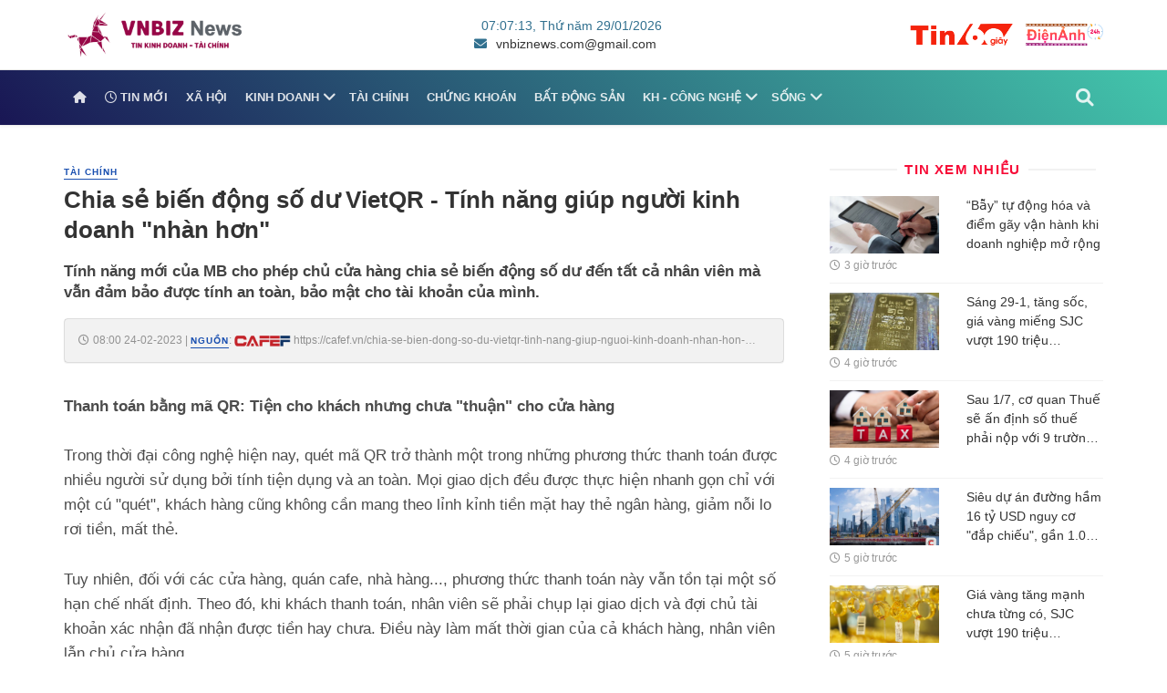

--- FILE ---
content_type: text/html; charset=utf-8
request_url: https://vnbiznews.com/luong-tai-khoan-chung-khoan-moi-tiep-tuc-tang-thang-dau-nam-2024-pid1989151529
body_size: 15130
content:
<!DOCTYPE html>
<html lang="vi" xmlns="https://www.w3.org/1999/xhtml">
<head>
  <meta name="viewport" content="width=device-width,initial-scale=1">
  <title>Chia sẻ biến động số dư VietQR - Tính năng giúp người kinh | VNBizNews</title>
<meta name="description" content="Tính năng mới của MB cho phép chủ cửa hàng chia sẻ biến động số dư đến tất cả nhân viên mà vẫn đảm bảo được tính an toàn, bảo mật cho tài khoản của mình.">
<link rel="canonical" href="https://vnbiznews.com/chia-se-bien-dong-so-du-vietqr-tinh-nang-giup-nguoi-kinh-doanh-nhan-hon-pid1989151529">
<meta property="og:title" content="Chia sẻ biến động số dư VietQR - Tính năng giúp người kinh doanh &quot;nhàn hơn&quot;">
<meta property="og:description" content="Tính năng mới của MB cho phép chủ cửa hàng chia sẻ biến động số dư đến tất cả nhân viên mà vẫn đảm bảo được tính an toàn, bảo mật cho tài khoản của mình.">
<meta property="og:site_name" content="VNBizNews">
<meta property="og:url" content="https://vnbiznews.com/chia-se-bien-dong-so-du-vietqr-tinh-nang-giup-nguoi-kinh-doanh-nhan-hon-pid1989151529">
<meta property="og:type" content="article">
<meta property="og:locale" content="vi_VN">
<meta property="og:image" content="https://cafefcdn.com/zoom/600_315/pr/2023/photo1677113764410-1677113764497569638130-63812821667772.jpg">
<meta property="og:article:published_time" content="2023-02-24T08:00:00+07:00">
<meta property="og:article:modified_time" content="2025-03-06T01:52:44+07:00">
<meta name="twitter:card" content="summary_large_image">
<meta name="twitter:title" content="Chia sẻ biến động số dư VietQR - Tính năng giúp người kinh doanh &quot;nhàn hơn&quot;">
<meta name="twitter:description" content="Tính năng mới của MB cho phép chủ cửa hàng chia sẻ biến động số dư đến tất cả nhân viên mà vẫn đảm bảo được tính an toàn, bảo mật cho tài khoản của mình.">
<meta name="twitter:image" content="https://cafefcdn.com/zoom/600_315/pr/2023/photo1677113764410-1677113764497569638130-63812821667772.jpg">
<meta name="robots" content="index, follow">
<meta name="author" content="VNBizNews">
<meta property="article:published_time" content="2023-02-24T08:00:00+07:00">
<meta property="article:modified_time" content="2025-03-06T01:52:44+07:00">
  <meta name="csrf-param" content="authenticity_token" />
<meta name="csrf-token" content="qVtYM5FD6ztTnsWKIgS-_lkYL9e_2cjui561q7YVyfLxDiDNTcMw17iiZtRbnzemKkJhdTGzinK76HBKG_HNJg" />
  

  <link rel="stylesheet" href="/assets/application-84d76ca81d548107cc19316f1a61b8d143cdc980376d7bf504a1b58a673887ed.css" media="all" data-turbo-track="reload" />

  <!-- Favicon -->
  <link rel="icon" href="/assets/favicon-vnbiznews-7ea7278ad48feb157f7e9ceced7faf40a87d232001f0d27311b57ccfcab8b31e.png" sizes="32x32">
  <link rel="icon" href="/assets/favicon-vnbiznews-7ea7278ad48feb157f7e9ceced7faf40a87d232001f0d27311b57ccfcab8b31e.png" sizes="192x192">
  <link rel="apple-touch-icon-precomposed" href="/assets/favicon-vnbiznews-7ea7278ad48feb157f7e9ceced7faf40a87d232001f0d27311b57ccfcab8b31e.png">
  <meta name="msapplication-TileImage" content="i/assets/favicon-vnbiznews-7ea7278ad48feb157f7e9ceced7faf40a87d232001f0d27311b57ccfcab8b31e.png">
  <!-- Mobile Metas -->
  <meta name="viewport" content="width=device-width,initial-scale=1">
  <meta name="referrer" content="same-origin" />

  <link rel="stylesheet" href="https://cdnjs.cloudflare.com/ajax/libs/font-awesome/6.0.0/css/all.min.css" integrity="sha512-9usAa10IRO0HhonpyAIVpjrylPvoDwiPUiKdWk5t3PyolY1cOd4DSE0Ga+ri4AuTroPR5aQvXU9xC6qOPnzFeg==" crossorigin="anonymous" referrerpolicy="no-referrer" />

  <script src="https://cdnjs.cloudflare.com/ajax/libs/jquery/2.0.0/jquery.min.js" integrity="sha512-0nVWK03Ud0k6o8wDkri8jxX9zQIn00ZHVud3iqBTwd2bGFwJDQShGVb3+vX1adCRxQckKQrIQMFmIA3tfWe+Mg==" crossorigin="anonymous" referrerpolicy="no-referrer"></script>

  <!-- SweetAlert2 CSS -->
  <link rel="stylesheet" href="https://cdn.jsdelivr.net/npm/sweetalert2@11/dist/sweetalert2.min.css">

  <!-- SweetAlert2 JS -->
  <script src="https://cdn.jsdelivr.net/npm/sweetalert2@11"></script>

  <!-- Global site tag (gtag.js) - Google Analytics -->
  <script async src="https://www.googletagmanager.com/gtag/js?id=G-GM41XQ54PN"></script>
  <script>
    window.dataLayer = window.dataLayer || [];
    function gtag(){dataLayer.push(arguments);}
    gtag('js', new Date());

    gtag('config', 'G-GM41XQ54PN');
  </script>

</head>

<body class="home home-5 has-block-heading-line-around has-site-header-8">

  <!-- .site-wrapper -->
  <div class="site-wrapper">

    
<!-- Site header -->
<header class="site-header site-header--skin-5" role="banner">
  <div class="top-bar top-bar--fullwidth hidden-xs hidden-sm">
    <div class="container">
      <div class="top-bar__inner top-bar__inner--flex">
        <div class="navigation-bar__section">
          <a href="/"><img width="200" src="/assets/logo_vnbiznews-36f18d3eb56308827027f1053138f9ae2a1277d44f0ded311306eefded62851e.png" /></a>
        </div>
        <div class="top-bar__section text-info text-right">
          <span id="timer">14:07:04</span>, Thứ năm
          29/01/2026
          <ul class="social-list social-list--sm list-horizontal">
            <li><i class="fa-solid fa-envelope"></i> <a href="/cdn-cgi/l/email-protection#c3b5ada1aab9ada6b4b0eda0acae83a4aea2aaafeda0acae"><span class="__cf_email__" data-cfemail="ccbaa2aea5b6a2a9bbbfe2afa3a18caba1ada5a0e2afa3a1">[email&#160;protected]</span></a></li>
          </ul>
        </div>
        <div class="top-bar__section text-info text-right">
            <a target="_blank" href="https://tin60giay.com"><img style="height: 24px; margin-left: 10px;" src="/assets/logo_tin60giay-e7672ffe7b64a13fc26438575c1de01507fff7c2a9e8992c2e7dbf846e82d19c.png" /></a>
            <a target="_blank" href="https://dienanh24h.com"><img style="height: 24px; margin-left: 10px;" src="/assets/logo_dienanh24h-19a028baecfdf02c748d2928ca353bd1cc657058b8edda65427d408606e09372.png" /></a>
        </div>
      </div>
    </div>
  </div>
  <!-- Mobile header -->
  <div id="mnmd-mobile-header" class="mobile-header visible-xs visible-sm">
    <div class="mobile-header__inner mobile-header__inner--flex">
      <div class="header-branding header-branding--mobile mobile-header__section text-left">
        <div class="header-logo header-logo--mobile flexbox__item text-left">
          <a href="/"><img src="/assets/logo_vnbiznews-36f18d3eb56308827027f1053138f9ae2a1277d44f0ded311306eefded62851e.png" /></a>
        </div>
      </div>
      <div class="mobile-header__section text-right"><button type="submit" class="mobile-header-btn js-search-dropdown-toggle">
        <i class="fa-solid fa-magnifying-glass"></i>
      </button>
      <a href="#mnmd-offcanvas-primary" class="offcanvas-menu-toggle mobile-header-btn js-mnmd-offcanvas-toggle">
        <i class="fa-solid fa-bars"></i>
      </a>
    </div>
  </div>
</div>
<!-- Mobile header --><!-- Navigation bar -->
<nav class="navigation-bar navigation-bar--fullwidth hidden-xs hidden-sm js-sticky-header-holder navigation-bar--inverse gradient-5">
  <div class="container">
    <div class="navigation-bar__inner">
      <div class="navigation-wrapper navigation-bar__section js-priority-nav">
        <ul id="menu-main-menu" class="navigation navigation--main navigation--inline">
          <li class="">
  <a title="Trang chủ" href="/"><i class="fa-solid fa-house"></i><span class="visible-xs-inline visible-sm-inline hidden-md hidden-lg"> Trang chủ</span></a>
</li>
<li class="">
  <a title="Tin mới" href="/tin-moi"><i class="far fa-clock"></i> Tin mới</a>
</li>

<!-- Nếu không có danh mục con, hiển thị như bình thường -->
<li class="">
  <a title="Xã hội" href="/thoi-su">Xã hội</a>
</li>

<!-- Nếu có danh mục con, hiển thị dropdown -->
<li class="menu-item-has-children
">
<a href="/kinh-doanh">Kinh doanh</a>
<ul class="sub-menu">
  <li>
    <a title="Doanh nhân" href="/doanh-nhan">Doanh nhân</a>
  </li>
  <li>
    <a title="Doanh nghiệp" href="/doanh-nghiep">Doanh nghiệp</a>
  </li>
  <li>
    <a title="Khởi nghiệp" href="/khoi-nghiep">Khởi nghiệp</a>
  </li>
  <li>
    <a title="Quản trị" href="/quan-tri">Quản trị</a>
  </li>
</ul>
</li>

<!-- Nếu không có danh mục con, hiển thị như bình thường -->
<li class="">
  <a title="Tài chính" href="/tai-chinh">Tài chính</a>
</li>

<!-- Nếu không có danh mục con, hiển thị như bình thường -->
<li class="">
  <a title="Chứng khoán" href="/chung-khoan">Chứng khoán</a>
</li>

<!-- Nếu không có danh mục con, hiển thị như bình thường -->
<li class="">
  <a title="Bất động sản" href="/bat-dong-san">Bất động sản</a>
</li>

<!-- Nếu có danh mục con, hiển thị dropdown -->
<li class="menu-item-has-children
">
<a href="/khoa-hoc-cong-nghe">KH - Công Nghệ</a>
<ul class="sub-menu">
  <li>
    <a title="Khoa học" href="/khoa-hoc">Khoa học</a>
  </li>
  <li>
    <a title="Công nghệ" href="/cong-nghe">Công nghệ</a>
  </li>
</ul>
</li>

<!-- Nếu có danh mục con, hiển thị dropdown -->
<li class="menu-item-has-children
">
<a href="/song">Sống</a>
<ul class="sub-menu">
  <li>
    <a title="Phong cách sống" href="/phong-cach">Phong cách sống</a>
  </li>
  <li>
    <a title="Sức khỏe" href="/suc-khoe">Sức khỏe</a>
  </li>
  <li>
    <a title="Dinh dưỡng" href="/dinh-duong">Dinh dưỡng</a>
  </li>
  <li>
    <a title="Kỹ năng sống" href="/ky-nang-song">Kỹ năng sống</a>
  </li>
</ul>
</li>

        </ul>
      </div>
      <div class="navigation-bar__section">
        <button type="submit" class="navigation-bar-btn js-search-dropdown-toggle">
          <i class="fa-solid fa-magnifying-glass"></i>
        </button>
      </div>
    </div>
    <!-- .navigation-bar__inner -->
    <div id="header-search-dropdown" class="header-search-dropdown ajax-search is-in-navbar #js-ajax-search">
      <div class="container container--narrow">
        <form class="search-form search-form--horizontal" method="get" action="/tim-kiem">
          <div class="search-form__input-wrap"><input type="text" name="q" class="search-form__input" placeholder="Tìm kiếm" value=""></div>
          <div class="search-form__submit-wrap"><button type="submit" class="search-form__submit btn btn-primary">Tìm kiếm</button></div>
        </form>
        <div class="search-results">
          <div class="typing-loader"></div>
          <div class="search-results__inner"></div>
        </div>
      </div>
    </div>
    <!-- .header-search-dropdown -->
  </div>
  <!-- .container -->
</nav>
<!-- Navigation-bar -->
</header>
<!-- Site header -->

<!-- Sticky header -->
<div id="mnmd-sticky-header" class="sticky-header js-sticky-header">
  <!-- Navigation bar -->
  <nav class="navigation-bar navigation-bar--fullwidth hidden-xs hidden-sm">
    <div class="navigation-bar__inner">
      <div class="navigation-bar__section">

        <div class="site-logo header-logo">
          <a href="/"><img src="/assets/logo_vnbiznews-36f18d3eb56308827027f1053138f9ae2a1277d44f0ded311306eefded62851e.png" /></a>
        </div>
      </div>
      <div class="navigation-wrapper navigation-bar__section js-priority-nav">
        <ul id="menu-main-menu-1" class="navigation navigation--main navigation--inline">
          <li class="">
  <a title="Trang chủ" href="/"><i class="fa-solid fa-house"></i><span class="visible-xs-inline visible-sm-inline hidden-md hidden-lg"> Trang chủ</span></a>
</li>
<li class="">
  <a title="Tin mới" href="/tin-moi"><i class="far fa-clock"></i> Tin mới</a>
</li>

<!-- Nếu không có danh mục con, hiển thị như bình thường -->
<li class="">
  <a title="Xã hội" href="/thoi-su">Xã hội</a>
</li>

<!-- Nếu có danh mục con, hiển thị dropdown -->
<li class="menu-item-has-children
">
<a href="/kinh-doanh">Kinh doanh</a>
<ul class="sub-menu">
  <li>
    <a title="Doanh nhân" href="/doanh-nhan">Doanh nhân</a>
  </li>
  <li>
    <a title="Doanh nghiệp" href="/doanh-nghiep">Doanh nghiệp</a>
  </li>
  <li>
    <a title="Khởi nghiệp" href="/khoi-nghiep">Khởi nghiệp</a>
  </li>
  <li>
    <a title="Quản trị" href="/quan-tri">Quản trị</a>
  </li>
</ul>
</li>

<!-- Nếu không có danh mục con, hiển thị như bình thường -->
<li class="">
  <a title="Tài chính" href="/tai-chinh">Tài chính</a>
</li>

<!-- Nếu không có danh mục con, hiển thị như bình thường -->
<li class="">
  <a title="Chứng khoán" href="/chung-khoan">Chứng khoán</a>
</li>

<!-- Nếu không có danh mục con, hiển thị như bình thường -->
<li class="">
  <a title="Bất động sản" href="/bat-dong-san">Bất động sản</a>
</li>

<!-- Nếu có danh mục con, hiển thị dropdown -->
<li class="menu-item-has-children
">
<a href="/khoa-hoc-cong-nghe">KH - Công Nghệ</a>
<ul class="sub-menu">
  <li>
    <a title="Khoa học" href="/khoa-hoc">Khoa học</a>
  </li>
  <li>
    <a title="Công nghệ" href="/cong-nghe">Công nghệ</a>
  </li>
</ul>
</li>

<!-- Nếu có danh mục con, hiển thị dropdown -->
<li class="menu-item-has-children
">
<a href="/song">Sống</a>
<ul class="sub-menu">
  <li>
    <a title="Phong cách sống" href="/phong-cach">Phong cách sống</a>
  </li>
  <li>
    <a title="Sức khỏe" href="/suc-khoe">Sức khỏe</a>
  </li>
  <li>
    <a title="Dinh dưỡng" href="/dinh-duong">Dinh dưỡng</a>
  </li>
  <li>
    <a title="Kỹ năng sống" href="/ky-nang-song">Kỹ năng sống</a>
  </li>
</ul>
</li>

        </ul>
      </div>
      <div class="navigation-bar__section">
        <button type="submit" class="navigation-bar-btn js-search-dropdown-toggle">
          <i class="fa-solid fa-magnifying-glass"></i>
        </button>
      </div>
    </div>
    <!-- .navigation-bar__inner -->
  </nav>
  <!-- Navigation-bar -->
</div>
<!-- Sticky header -->


<!-- Off-canvas menu -->
<div id="mnmd-offcanvas-primary" class="mnmd-offcanvas js-mnmd-offcanvas js-perfect-scrollbar">
  <div class="mnmd-offcanvas__title">
    <h2 class="site-logo">
      <a href="/"><img src="/assets/logo_vnbiznews-36f18d3eb56308827027f1053138f9ae2a1277d44f0ded311306eefded62851e.png" /></a>
    </h2>
    <a href="#mnmd-offcanvas-primary" class="mnmd-offcanvas-close js-mnmd-offcanvas-close" aria-label="Close"><span aria-hidden="true">&#10005;</span></a>
  </div>
  <div class="mnmd-offcanvas__section mnmd-offcanvas__section-navigation">
    <ul id="menu-offcanvas-menu" class="navigation navigation--offcanvas">
      <li class="">
  <a title="Trang chủ" href="/"><i class="fa-solid fa-house"></i><span class="visible-xs-inline visible-sm-inline hidden-md hidden-lg"> Trang chủ</span></a>
</li>
<li class="">
  <a title="Tin mới" href="/tin-moi"><i class="far fa-clock"></i> Tin mới</a>
</li>

<!-- Nếu không có danh mục con, hiển thị như bình thường -->
<li class="">
  <a title="Xã hội" href="/thoi-su">Xã hội</a>
</li>

<!-- Nếu có danh mục con, hiển thị dropdown -->
<li class="menu-item-has-children
">
<a href="/kinh-doanh">Kinh doanh</a>
<ul class="sub-menu">
  <li>
    <a title="Doanh nhân" href="/doanh-nhan">Doanh nhân</a>
  </li>
  <li>
    <a title="Doanh nghiệp" href="/doanh-nghiep">Doanh nghiệp</a>
  </li>
  <li>
    <a title="Khởi nghiệp" href="/khoi-nghiep">Khởi nghiệp</a>
  </li>
  <li>
    <a title="Quản trị" href="/quan-tri">Quản trị</a>
  </li>
</ul>
</li>

<!-- Nếu không có danh mục con, hiển thị như bình thường -->
<li class="">
  <a title="Tài chính" href="/tai-chinh">Tài chính</a>
</li>

<!-- Nếu không có danh mục con, hiển thị như bình thường -->
<li class="">
  <a title="Chứng khoán" href="/chung-khoan">Chứng khoán</a>
</li>

<!-- Nếu không có danh mục con, hiển thị như bình thường -->
<li class="">
  <a title="Bất động sản" href="/bat-dong-san">Bất động sản</a>
</li>

<!-- Nếu có danh mục con, hiển thị dropdown -->
<li class="menu-item-has-children
">
<a href="/khoa-hoc-cong-nghe">KH - Công Nghệ</a>
<ul class="sub-menu">
  <li>
    <a title="Khoa học" href="/khoa-hoc">Khoa học</a>
  </li>
  <li>
    <a title="Công nghệ" href="/cong-nghe">Công nghệ</a>
  </li>
</ul>
</li>

<!-- Nếu có danh mục con, hiển thị dropdown -->
<li class="menu-item-has-children
">
<a href="/song">Sống</a>
<ul class="sub-menu">
  <li>
    <a title="Phong cách sống" href="/phong-cach">Phong cách sống</a>
  </li>
  <li>
    <a title="Sức khỏe" href="/suc-khoe">Sức khỏe</a>
  </li>
  <li>
    <a title="Dinh dưỡng" href="/dinh-duong">Dinh dưỡng</a>
  </li>
  <li>
    <a title="Kỹ năng sống" href="/ky-nang-song">Kỹ năng sống</a>
  </li>
</ul>
</li>

    </ul>
  </div>
</div>
      <!-- Off-canvas menu -->


    
<script data-cfasync="false" src="/cdn-cgi/scripts/5c5dd728/cloudflare-static/email-decode.min.js"></script><script type="application/ld+json">
  {
    "@context": "https://schema.org",
    "@type": "NewsArticle",
    "headline": "Chia sẻ biến động số dư VietQR - Tính năng giúp người kinh doanh &quot;nhàn hơn&quot;",
    "description": "Tính năng mới của MB cho phép chủ cửa hàng chia sẻ biến động số dư đến tất cả nhân viên mà vẫn đảm bảo được tính an toàn, bảo mật cho tài khoản của mình.",
    "image": {
      "@type": "ImageObject",
      "url": "https://cafefcdn.com/zoom/600_315/pr/2023/photo1677113764410-1677113764497569638130-63812821667772.jpg",
      "width": 1000,
      "height": 563
    },
    "author": {
      "@type": "Person",
      "name": "VNBizNews",
      "url": "https://vnbiznews.com/"
    },
    "publisher": {
      "@type": "Organization",
      "name": "VNBizNews",
      "logo": {
        "@type": "ImageObject",
        "url": "https://vnbiznews.com/assets/logo_vnbiznews-36f18d3eb56308827027f1053138f9ae2a1277d44f0ded311306eefded62851e.png",
        "width": 600,
        "height": 60
      }
    },
    "datePublished": "2023-02-24T08:00:00+07:00",
    "dateModified": "2025-03-06T01:52:44+07:00",
    "mainEntityOfPage": {
      "@type": "WebPage",
      "@id": "https://vnbiznews.com/luong-tai-khoan-chung-khoan-moi-tiep-tuc-tang-thang-dau-nam-2024-pid1989151529"
    },
    "keywords": "",
    "articleSection": "Tài chính"
  }
</script>


<div class="site-content single-entry">
  <div class="mnmd-block mnmd-block--fullwidth single-entry-wrap">
    <div class="container">
      <div class="row">
        <div class="mnmd-main-col has-right-sidebar" role="main">
          <article class="mnmd-block post post--single post-151529 type-post status-publish format-standard"
            itemscope itemtype="http://schema.org/Article">

            <!-- Schema meta -->
            <div class="page-schema-meta">
              <link itemprop="mainEntityOfPage" href="/chia-se-bien-dong-so-du-vietqr-tinh-nang-giup-nguoi-kinh-doanh-nhan-hon-pid1989151529">
              <meta itemprop="headline" content="Chia sẻ biến động số dư VietQR - Tính năng giúp người kinh doanh &quot;nhàn hơn&quot;">
              <meta itemprop="datePublished" content="2023-02-24 08:00:00 +0700">
              <meta itemprop="dateModified" content="2025-03-06 01:52:44 +0700">
              <meta itemprop="author" content="VNBizNews">
              <div itemprop="image" itemscope itemtype="https://schema.org/ImageObject">
                <meta itemprop="url" content="https://cafefcdn.com/zoom/600_315/pr/2023/photo1677113764410-1677113764497569638130-63812821667772.jpg">
                <meta itemprop="width" content="1000">
                <meta itemprop="height" content="563">
              </div>
            </div>

            <div class="single-content">
              <header class="single-header cat-1">
                <a class="entry-cat cat-theme" href="/tai-chinh">Tài chính</a>
                <h1 class="entry-title">Chia sẻ biến động số dư VietQR - Tính năng giúp người kinh doanh &quot;nhàn hơn&quot;</h1>
                <div class="entry-teaser">Tính năng mới của MB cho phép chủ cửa hàng chia sẻ biến động số dư đến tất cả nhân viên mà vẫn đảm bảo được tính an toàn, bảo mật cho tài khoản của mình.</div>
                
                <div class="panel panel-default">
                  <div class="panel-body bg-005 post__meta one-line">
                    <p class="one-line m-0">
                      <time class="entry-date published" datetime="2023-02-24 08:00:00 +0700"
                        title="2023-02-24 08:00:00 +0700">
                        <i class="far fa-clock"></i>08:00 24-02-2023
                      </time>
                      <time class="updated" datetime="2025-03-06 01:52:44 +0700"
                        title="2025-03-06 01:52:44 +0700">
                        2025-03-06 01:52:44 +0700
                      </time> | 
                      <span class="entry-cat cat-theme">Nguồn</span>:
                      <a target="_blank" rel="noopener noreferrer nofollow" title="https://cafef.vn/chia-se-bien-dong-so-du-vietqr-tinh-nang-giup-nguoi-kinh-doanh-nhan-hon-20230224074747567.chn" href="https://cafef.vn/chia-se-bien-dong-so-du-vietqr-tinh-nang-giup-nguoi-kinh-doanh-nhan-hon-20230224074747567.chn"><img class="source-logo h-16" src="/assets/partners/cafef-3ddf2385e654ea2f59af2217643321514bd5e04700ccbee4208d1b9d0a3f8adf.png" /></a>
                      <a target="_blank" rel="noopener noreferrer nofollow" title="https://cafef.vn/chia-se-bien-dong-so-du-vietqr-tinh-nang-giup-nguoi-kinh-doanh-nhan-hon-20230224074747567.chn" href="https://cafef.vn/chia-se-bien-dong-so-du-vietqr-tinh-nang-giup-nguoi-kinh-doanh-nhan-hon-20230224074747567.chn">https://cafef.vn/chia-se-bien-dong-so-du-vietqr-tinh-nang-giup-nguoi-kinh-doanh-nhan-hon-20230224074747567.chn</a>
                    </p>
                  </div>
                </div>
              </header>
              <div class="single-body entry-content">
                <div>
                                    <p><b>Thanh toán bằng mã QR: Tiện cho khách nhưng chưa "thuận" cho cửa hàng</b><br></p>
<p>Trong thời đại công nghệ hiện nay, quét mã QR trở thành một trong những phương thức thanh toán được nhiều người sử dụng bởi tính tiện dụng và an toàn. Mọi giao dịch đều được thực hiện nhanh gọn chỉ với một cú "quét", khách hàng cũng không cần mang theo lỉnh kỉnh tiền mặt hay thẻ ngân hàng, giảm nỗi lo rơi tiền, mất thẻ.</p>
<p>Tuy nhiên, đối với các cửa hàng, quán cafe, nhà hàng..., phương thức thanh toán này vẫn tồn tại một số hạn chế nhất định. Theo đó, khi khách thanh toán, nhân viên sẽ phải chụp lại giao dịch và đợi chủ tài khoản xác nhận đã nhận được tiền hay chưa. Điều này làm mất thời gian của cả khách hàng, nhân viên lẫn chủ cửa hàng.</p>
<div type="Photo">
<div><img src="https://channel.mediacdn.vn/428462621602512896/2023/2/23/image003-1677113745028155996204.png" w="591" h="1280" alt="Chia sẻ biến động số dư VietQR - Tính năng giúp người kinh doanh nhàn hơn - Ảnh 1." title="Chia sẻ biến động số dư VietQR - Tính năng giúp người kinh doanh nhàn hơn - Ảnh 1." rel="lightbox" photoid="553017954924261376" type="photo" data-original="https://channel.mediacdn.vn/428462621602512896/2023/2/23/image003-1677113745028155996204.png" width="" height=""></div>
<div></div>
</div>
<p>Anh Đ.Đ.N, chủ shop quần áo tại TP.HCM cho biết: "Nếu bận việc riêng không đến shop thì mình cũng phải túc trực điện thoại để xác nhận các giao dịch chuyển khoản. Hôm nào vừa bận, vừa đông khách là chỉ muốn đưa hẳn điện thoại cho nhân viên hoặc không cần làm các bước xác nhận nữa cho nhanh, nhưng như thế thì rủi ro quá nên mình lại phải cố. Chưa kể để khách đợi cũng không hay cho lắm".</p>
<p>Bên cạnh đó, việc quản lý đơn hàng, doanh thu cũng từ đó phát sinh nhiều vấn đề. Khi ấy, nhân viên và chủ cửa hàng phải chụp, tổng hợp và đối chiếu các giao dịch online vào cuối ngày để đảm bảo không có sai sót.</p>
<p>"Khách chuộng quét QR, đồng nghĩa số lượng ảnh giao dịch mà các bạn nhân viên phải chụp và tổng hợp hàng ngày cho mình rất nhiều. Những thao tác này đều phải làm thủ công, việc càng thêm việc", chị T.P.Y, chủ quán café tại TP.HCM chia sẻ.</p>
<p>Dù không quá nghiêm trọng nhưng những vấn đề nói trên vẫn gây nên một số bất tiện không đáng có đối với các cửa hàng. "Mong rằng có cách nào đó khắc phục những hạn chế  hiện tại, vì thực sự đối với khách hàng lẫn người kinh doanh như mình, thanh toán bằng mã QR vẫn là phương thức tiện lợi hàng đầu", Anh Đ.Đ.N nói.</p>
<p><b>Chia sẻ biến động số dư VietQR – Chốt đơn nhận tiền, cả shop biết liền!</b></p>
<p>Thấu hiểu những mong muốn cũng như nhu cầu của người dùng, mới đây, MB đã cho ra mắt tính năng "<a data-cke-saved-href="https://bit.ly/3Tlnxdn" href="https://bit.ly/3Tlnxdn" rel="nofollow" target="_blank" title="Chia sẻ biến động số dư VietQR">Chia sẻ biến động số dư VietQR</a>" hoàn toàn miễn phí. Với tính năng này, chủ cửa hàng có thể chia sẻ biến động số dư đến tất cả nhân viên mà vẫn đảm bảo được tính an toàn, bảo mật cho tài khoản của mình.</p>
<p>Theo đó, chủ cửa hàng chỉ cần vào mục Thanh toán trên ứng dụng MBBank, chọn Chia sẻ biến động số dư, sau đó thêm các thành viên muốn chia sẻ vào. Ngay sau khi người được chia sẻ đồng ý lời mời, tính năng sẽ được kích hoạt.</p>
<div type="Photo">
<div><img src="https://channel.mediacdn.vn/thumb_w/640/428462621602512896/2023/2/23/image005-16771137450531905152096.png" w="1121" h="810" alt="Chia sẻ biến động số dư VietQR - Tính năng giúp người kinh doanh nhàn hơn - Ảnh 2." title="Chia sẻ biến động số dư VietQR - Tính năng giúp người kinh doanh nhàn hơn - Ảnh 2." rel="lightbox" photoid="553017940097970176" type="photo" data-original="https://channel.mediacdn.vn/428462621602512896/2023/2/23/image005-16771137450531905152096.png" width="" height=""></div>
<div></div>
</div>
<p>Khi có giao dịch vào tài khoản chủ, biến động số dư sẽ được cập nhật tức thì và đồng thời trên tất cả các thiết bị được chia sẻ. Nhờ đó, cả nhân viên lẫn chủ cửa hàng đều có thể kiểm tra thanh toán của khách mà không cần chụp hình, xác minh, đối chiếu giao dịch, khách hàng cũng không phải mất thêm thời gian chờ đợi.</p>
<p>Bên cạnh đó, tính năng này không giới hạn số người được chia sẻ. Chủ tài khoản cũng dễ dàng quản lý, mời hoặc dừng chia sẻ biến động số dư đến các thành viên thông qua những thao tác đơn giản ngay trên app.</p>
<div type="Photo">
<div><img src="https://channel.mediacdn.vn/428462621602512896/2023/2/23/image007-16771137450661738072569.png" w="375" h="587" alt="Chia sẻ biến động số dư VietQR - Tính năng giúp người kinh doanh nhàn hơn - Ảnh 3." title="Chia sẻ biến động số dư VietQR - Tính năng giúp người kinh doanh nhàn hơn - Ảnh 3." rel="lightbox" photoid="553017933903986688" type="photo" data-original="https://channel.mediacdn.vn/428462621602512896/2023/2/23/image007-16771137450661738072569.png" width="" height=""></div>
<div></div>
</div>
<p>Về vấn đề bảo mật, tính năng chia sẻ biến động số dư VietQR cũng đảm bảo được tính an toàn cho tài khoản chủ khi không lộ OTP lẫn số dư khả dụng với người được chia sẻ. Đồng thời, chủ cửa hàng còn có thể theo dõi nguồn tiền ra - vào trên app, thuận tiện trong việc quản lý doanh thu, đơn hàng.</p>
<p>Chị V.T.T, chủ shop mỹ phẩm tại TP.HCM cho biết: "Từ khi có tính năng chia sẻ biến động số dư của MB, tôi không cần phải suốt ngày chực chờ điện thoại để xác nhận các giao dịch của khách với nhân viên nữa, nhờ vậy mà thảnh thơi hơn. Muốn thêm mới hay dừng chia sẻ với ai đều có thể thực hiện dễ dàng, nhanh gọn".</p>
<p>"Khách chuyển khoản thành công là báo ngay đến điện thoại mình. Mình không cần đợi chủ quán xác nhận, cũng không còn sợ chụp sót bill mỗi khi đông khách nữa", bạn H.M.H, nhân viên tại một quán café TP.HCM chia sẻ.</p>
<div type="Photo">
<div><img src="https://channel.mediacdn.vn/thumb_w/640/428462621602512896/2023/2/23/image009-16771137451081697369316.jpg" w="1200" h="720" alt="Chia sẻ biến động số dư VietQR - Tính năng giúp người kinh doanh nhàn hơn - Ảnh 4." title="Chia sẻ biến động số dư VietQR - Tính năng giúp người kinh doanh nhàn hơn - Ảnh 4." rel="lightbox" photoid="553017959681400832" type="photo" data-original="https://channel.mediacdn.vn/428462621602512896/2023/2/23/image009-16771137451081697369316.jpg" width="" height=""></div>
<div></div>
</div>
<p>Được biết, hiện tại, MB còn triển khai chương trình tặng quà "Tài khoản cát tường - Mã QR như ý" đến các chủ cửa hàng và shipper. Bộ sản phẩm bao gồm số tài khoản độc lạ, dễ nhớ và mang ý nghĩa phong thủy như 116868, 886868, 667799,… Kèm theo đó là Bộ sưu tập QR Như Ý sáng tạo gồm các sticker QR Mèo thần tài, sticker QR Bùa may mắn, sticker QR eMBee giúp đem đến những trải nghiệm thanh toán ấn tượng với khách hàng.</p>
                                </div>
              </div>
            </div>
            <div class="panel panel-default cat-1">
              <div class="panel-body bg-005 post__meta one-line">
                <p class="one-line m-0">
                  <time class="entry-date published" datetime="2023-02-24 08:00:00 +0700"
                    title="2023-02-24 08:00:00 +0700">
                    <i class="far fa-clock"></i>08:00 24-02-2023
                  </time>
                  <time class="updated" datetime="2025-03-06 01:52:44 +0700"
                    title="2025-03-06 01:52:44 +0700">
                    2025-03-06 01:52:44 +0700
                  </time> | 
                  <span class="entry-cat cat-theme">Nguồn</span>:
                  <a target="_blank" rel="noopener noreferrer nofollow" title="https://cafef.vn/chia-se-bien-dong-so-du-vietqr-tinh-nang-giup-nguoi-kinh-doanh-nhan-hon-20230224074747567.chn" href="https://cafef.vn/chia-se-bien-dong-so-du-vietqr-tinh-nang-giup-nguoi-kinh-doanh-nhan-hon-20230224074747567.chn"><img class="source-logo h-16" src="/assets/partners/cafef-3ddf2385e654ea2f59af2217643321514bd5e04700ccbee4208d1b9d0a3f8adf.png" /></a>
                  <a target="_blank" rel="noopener noreferrer nofollow" title="https://cafef.vn/chia-se-bien-dong-so-du-vietqr-tinh-nang-giup-nguoi-kinh-doanh-nhan-hon-20230224074747567.chn" href="https://cafef.vn/chia-se-bien-dong-so-du-vietqr-tinh-nang-giup-nguoi-kinh-doanh-nhan-hon-20230224074747567.chn">https://cafef.vn/chia-se-bien-dong-so-du-vietqr-tinh-nang-giup-nguoi-kinh-doanh-nhan-hon-20230224074747567.chn</a>
                </p>
              </div>
            </div>
          </article>

          <div class="related-posts single-entry-section">
            <div class="block-heading">
              <h4 class="widget__title-text">Các tin khác</h4>
            </div>
            <div class="posts-list list-space-sm list-seperated">
    <div class="list-item">
      <article class="post post--horizontal post--horizontal-xsm cat-1">
        <div class="post__thumb">
          <a class="image-zoom-wrapper news-link #post-tooltip" data-id="57135" data-post-name="VN-Index tăng vọt" href="/vn-index-tang-vot-pid198957135"><img class="lazyload post-img-ratio" data-src="https://vcdn1-kinhdoanh.vnecdn.net/2026/01/19/QUYN8417-8534-1768810503.jpg?w=1200&amp;h=0&amp;q=100&amp;dpr=1&amp;fit=crop&amp;s=6aWj3S-ry74PSi7MCt1yDw" src="https://vcdn1-kinhdoanh.vnecdn.net/2026/01/19/QUYN8417-8534-1768810503.jpg?w=1200&amp;h=0&amp;q=100&amp;dpr=1&amp;fit=crop&amp;s=6aWj3S-ry74PSi7MCt1yDw" /></a>
        </div>
        <div class="post__text">
          <h3 class="post__title typescale-1 two-lines">
            <a title="VN-Index tăng vọt" class="news-link #post-tooltip" data-id="57135" href="/vn-index-tang-vot-pid198957135">VN-Index tăng vọt</a>
          </h3>
          <div class="post__excerpt three-lines ">
            VN-Index tăng hơn 17 điểm trong phiên đầu tuần, lên sát 1.900 điểm, nhờ đóng góp lớn của các mã đầu ngành bất động sản, dầu khí và ngân hàng.
          </div>
          <div class="post__meta">
            <img class="source-logo" src="/assets/partners/vnexpress-a9f684cba9b7194d87c1686cc7d9b37b62052ba411c32e957fc0223284632ff0.png" />
            <time class="time published" datetime="2026-01-19 15:22:00 +0700" title="2026-01-19 15:22:00 +0700">
              <i class="far fa-clock"></i>10 ngày trước
            </time>
          </div>
        </div>
      </article>
    </div>
    <div class="list-item">
      <article class="post post--horizontal post--horizontal-xsm cat-1">
        <div class="post__thumb">
          <a class="image-zoom-wrapper news-link #post-tooltip" data-id="121297" data-post-name="Tiền vào chứng khoán giảm sâu" href="/tien-vao-chung-khoan-giam-sau-pid1989121297"><img class="lazyload post-img-ratio" data-src="https://vcdn1-kinhdoanh.vnecdn.net/2026/01/16/QUYN8579-3919-1768551992.jpg?w=1200&amp;h=0&amp;q=100&amp;dpr=1&amp;fit=crop&amp;s=n7zJOQo38wrAxLEYQqdS0g" src="https://vcdn1-kinhdoanh.vnecdn.net/2026/01/16/QUYN8579-3919-1768551992.jpg?w=1200&amp;h=0&amp;q=100&amp;dpr=1&amp;fit=crop&amp;s=n7zJOQo38wrAxLEYQqdS0g" /></a>
        </div>
        <div class="post__text">
          <h3 class="post__title typescale-1 two-lines">
            <a title="Tiền vào chứng khoán giảm sâu" class="news-link #post-tooltip" data-id="121297" href="/tien-vao-chung-khoan-giam-sau-pid1989121297">Tiền vào chứng khoán giảm sâu</a>
          </h3>
          <div class="post__excerpt three-lines ">
            VN-Index hồi phục sau hai phiên điều chỉnh liên tiếp, nhưng thanh khoản thị trường giảm sâu xuống dưới 35.000 tỷ đồng bởi tâm lý thận trọng.
          </div>
          <div class="post__meta">
            <img class="source-logo" src="/assets/partners/vnexpress-a9f684cba9b7194d87c1686cc7d9b37b62052ba411c32e957fc0223284632ff0.png" />
            <time class="time published" datetime="2026-01-16 15:54:00 +0700" title="2026-01-16 15:54:00 +0700">
              <i class="far fa-clock"></i>13 ngày trước
            </time>
          </div>
        </div>
      </article>
    </div>
    <div class="list-item">
      <article class="post post--horizontal post--horizontal-xsm cat-1">
        <div class="post__thumb">
          <a class="image-zoom-wrapper news-link #post-tooltip" data-id="147121" data-post-name="Một ngày của Elon Musk diễn ra thế nào" href="/mot-ngay-cua-elon-musk-dien-ra-the-nao-pid1989147121"><img class="lazyload post-img-ratio" data-src="https://cdn1.vietnambiz.vn/1881912202208555/images/2025/12/17/crawl-2025121707472586-avatar-15x10-20251217074836355.jpg?width=600&amp;height=315" src="https://cdn1.vietnambiz.vn/1881912202208555/images/2025/12/17/crawl-2025121707472586-avatar-15x10-20251217074836355.jpg?width=600&amp;height=315" /></a>
        </div>
        <div class="post__text">
          <h3 class="post__title typescale-1 two-lines">
            <a title="Một ngày của Elon Musk diễn ra thế nào" class="news-link #post-tooltip" data-id="147121" href="/mot-ngay-cua-elon-musk-dien-ra-the-nao-pid1989147121">Một ngày của Elon Musk diễn ra thế nào</a>
          </h3>
          <div class="post__excerpt three-lines ">
            Điều hành SpaceX, Tesla, xAI và X, Elon Musk - người đầu tiên trên thế giới có 600 tỷ USD - thường xuyên thức đến 3h sáng và xem điện thoại ngay khi dậy.
          </div>
          <div class="post__meta">
            <img class="source-logo" src="/assets/partners/vietnambiz-7f4d23a95172ce1766f47e41fbed6605ae4d5fad1aced93635dbd6281eca8c6a.png" />
            <time class="time published" datetime="2025-12-17 07:48:00 +0700" title="2025-12-17 07:48:00 +0700">
              <i class="far fa-clock"></i>1 tháng trước
            </time>
          </div>
        </div>
      </article>
    </div>
    <div class="list-item">
      <article class="post post--horizontal post--horizontal-xsm cat-1">
        <div class="post__thumb">
          <a class="image-zoom-wrapper news-link #post-tooltip" data-id="109167" data-post-name="Người mua vàng lỗ nặng!" href="/nguoi-mua-vang-lo-nang-pid1989109167"><img class="lazyload post-img-ratio" data-src="https://sohanews.sohacdn.com/zoom/600_315/160588918557773824/2025/12/8/avatar1765174199814-1765174200225289798074.jpg" src="https://sohanews.sohacdn.com/zoom/600_315/160588918557773824/2025/12/8/avatar1765174199814-1765174200225289798074.jpg" /></a>
        </div>
        <div class="post__text">
          <h3 class="post__title typescale-1 two-lines">
            <a title="Người mua vàng lỗ nặng!" class="news-link #post-tooltip" data-id="109167" href="/nguoi-mua-vang-lo-nang-pid1989109167">Người mua vàng lỗ nặng!</a>
          </h3>
          <div class="post__excerpt three-lines ">
            Giá vàng hôm nay tiếp tục biến động khiến các nhà đầu tư &quot;như ngồi trên lửa&quot;.
          </div>
          <div class="post__meta">
            <img class="source-logo" src="/assets/partners/soha-365ffd05e214e3f09cf2d42ec1d654ba9f4b150c200777c68564279f78d98e1e.png" />
            <time class="time published" datetime="2025-12-08 14:05:00 +0700" title="2025-12-08 14:05:00 +0700">
              <i class="far fa-clock"></i>2 tháng trước
            </time>
          </div>
        </div>
      </article>
    </div>
    <div class="list-item">
      <article class="post post--horizontal post--horizontal-xsm cat-1">
        <div class="post__thumb">
          <a class="image-zoom-wrapper news-link #post-tooltip" data-id="137315" data-post-name="Miền Bắc sắp chuyển mưa rét" href="/mien-bac-sap-chuyen-mua-ret-pid1989137315"><img class="lazyload post-img-ratio" data-src="https://sohanews.sohacdn.com/zoom/600_315/160588918557773824/2025/12/2/avatar1764633547005-17646335474151611645472-0-0-562-1073-crop-1764633608055406639836.webp" src="https://sohanews.sohacdn.com/zoom/600_315/160588918557773824/2025/12/2/avatar1764633547005-17646335474151611645472-0-0-562-1073-crop-1764633608055406639836.webp" /></a>
        </div>
        <div class="post__text">
          <h3 class="post__title typescale-1 two-lines">
            <a title="Miền Bắc sắp chuyển mưa rét" class="news-link #post-tooltip" data-id="137315" href="/mien-bac-sap-chuyen-mua-ret-pid1989137315">Miền Bắc sắp chuyển mưa rét</a>
          </h3>
          <div class="post__excerpt three-lines ">
            Dự báo từ đêm nay (2/12), miền Bắc chuyển mưa nhỏ rải rác, từ ngày mai trời chuyển rét, chấm dứt chuỗi ngày hanh khô, ô nhiễm không khí nghiêm trọng. Từ đêm nay, khu vực Quảng Trị - Khánh Hòa cũng có mưa rải rác.
          </div>
          <div class="post__meta">
            <img class="source-logo" src="/assets/partners/soha-365ffd05e214e3f09cf2d42ec1d654ba9f4b150c200777c68564279f78d98e1e.png" />
            <time class="time published" datetime="2025-12-02 07:15:00 +0700" title="2025-12-02 07:15:00 +0700">
              <i class="far fa-clock"></i>2 tháng trước
            </time>
          </div>
        </div>
      </article>
    </div>
    <div class="list-item">
      <article class="post post--horizontal post--horizontal-xsm cat-1">
        <div class="post__thumb">
          <a class="image-zoom-wrapper news-link #post-tooltip" data-id="69962" data-post-name="Giữ ổn định lãi suất cho vay" href="/giu-on-dinh-lai-suat-cho-vay-pid198969962"><img class="lazyload post-img-ratio" data-src="https://cafefcdn.com/zoom/600_315/203337114487263232/2025/11/14/avatar1763088675596-1763088675958439074206.jpg" src="https://cafefcdn.com/zoom/600_315/203337114487263232/2025/11/14/avatar1763088675596-1763088675958439074206.jpg" /></a>
        </div>
        <div class="post__text">
          <h3 class="post__title typescale-1 two-lines">
            <a title="Giữ ổn định lãi suất cho vay" class="news-link #post-tooltip" data-id="69962" href="/giu-on-dinh-lai-suat-cho-vay-pid198969962">Giữ ổn định lãi suất cho vay</a>
          </h3>
          <div class="post__excerpt three-lines ">
            Lãi suất huy động đồng loạt tăng trong bối cảnh các ngân hàng chạy đua huy động vốn cho mùa cao điểm sản xuất - kinh doanh cuối năm.
          </div>
          <div class="post__meta">
            <img class="source-logo" src="/assets/partners/cafef-3ddf2385e654ea2f59af2217643321514bd5e04700ccbee4208d1b9d0a3f8adf.png" />
            <time class="time published" datetime="2025-11-14 19:44:00 +0700" title="2025-11-14 19:44:00 +0700">
              <i class="far fa-clock"></i>3 tháng trước
            </time>
          </div>
        </div>
      </article>
    </div>
    <div class="list-item">
      <article class="post post--horizontal post--horizontal-xsm cat-1">
        <div class="post__thumb">
          <a class="image-zoom-wrapper news-link #post-tooltip" data-id="99684" data-post-name="Bamboo Airways có tân Chủ tịch" href="/bamboo-airways-co-tan-chu-tich-pid198999684"><img class="lazyload post-img-ratio" data-src="https://cdn-i.vtcnews.vn/resize/th/upload/2025/11/13/ava1-14253705.png" src="https://cdn-i.vtcnews.vn/resize/me/upload/2025/11/13/ava1-14253705.png" /></a>
        </div>
        <div class="post__text">
          <h3 class="post__title typescale-1 two-lines">
            <a title="Bamboo Airways có tân Chủ tịch" class="news-link #post-tooltip" data-id="99684" href="/bamboo-airways-co-tan-chu-tich-pid198999684">Bamboo Airways có tân Chủ tịch</a>
          </h3>
          <div class="post__excerpt three-lines ">
            Ngày 12/11/2025, Hội đồng quản trị (HĐQT) Bamboo Airways đã thống nhất bầu ông Bùi Quang Dũng giữ chức vụ Chủ tịch HĐQT Bamboo Airways nhiệm kỳ 2023 - 2028.
          </div>
          <div class="post__meta">
            <img class="source-logo" src="/assets/partners/vtcnews-5d6d72a71eae7d95881cb2d9ebc33de2672a96e788a2e5f2f3b8b76845614d70.png" />
            <time class="time published" datetime="2025-11-13 14:20:00 +0700" title="2025-11-13 14:20:00 +0700">
              <i class="far fa-clock"></i>3 tháng trước
            </time>
          </div>
        </div>
      </article>
    </div>
    <div class="list-item">
      <article class="post post--horizontal post--horizontal-xsm cat-1">
        <div class="post__thumb">
          <a class="image-zoom-wrapper news-link #post-tooltip" data-id="97400" data-post-name="Miền Bắc mưa đến bao giờ?" href="/mien-bac-mua-den-bao-gio-pid198997400"><img class="lazyload post-img-ratio" data-src="https://kenh14cdn.com/zoom/600_315/203336854389633024/2025/11/8/avatar1762563640170-1762563641580111003346.webp" src="https://kenh14cdn.com/zoom/250_156/203336854389633024/2025/11/8/avatar1762563640170-1762563641580111003346.webp" /></a>
        </div>
        <div class="post__text">
          <h3 class="post__title typescale-1 two-lines">
            <a title="Miền Bắc mưa đến bao giờ?" class="news-link #post-tooltip" data-id="97400" href="/mien-bac-mua-den-bao-gio-pid198997400">Miền Bắc mưa đến bao giờ?</a>
          </h3>
          <div class="post__excerpt three-lines ">
            Miền Bắc đang trải qua thời tiết rất khó chịu với mưa nhỏ kéo dài cả ngày, giống như nồm ẩm. Dự báo tình hình mưa còn kéo dài đến khoảng ngày 11/11. Thanh Hoá – Hà Tĩnh hôm nay có mưa to rải rác. Các khu vực khác hôm nay thời tiết đẹp, riêng Nam Bộ mưa dông vào cuối chiều.
          </div>
          <div class="post__meta">
            <img class="source-logo" src="/assets/partners/kenh14-8dd144cf4035807aca9883529368f7c881b2ab7bb285da621669ed12a8a190fd.png" />
            <time class="time published" datetime="2025-11-08 08:17:00 +0700" title="2025-11-08 08:17:00 +0700">
              <i class="far fa-clock"></i>3 tháng trước
            </time>
          </div>
        </div>
      </article>
    </div>
    <div class="list-item">
      <article class="post post--horizontal post--horizontal-xsm cat-1">
        <div class="post__thumb">
          <a class="image-zoom-wrapper news-link #post-tooltip" data-id="105226" data-post-name="Miền Bắc sắp đón mưa dông" href="/mien-bac-sap-don-mua-dong-pid1989105226"><img class="lazyload post-img-ratio" data-src="https://kenh14cdn.com/zoom/600_315/203336854389633024/2025/11/7/avatar1762474865353-1762474865777178022804.webp" src="https://kenh14cdn.com/zoom/250_156/203336854389633024/2025/11/7/avatar1762474865353-1762474865777178022804.webp" /></a>
        </div>
        <div class="post__text">
          <h3 class="post__title typescale-1 two-lines">
            <a title="Miền Bắc sắp đón mưa dông" class="news-link #post-tooltip" data-id="105226" href="/mien-bac-sap-don-mua-dong-pid1989105226">Miền Bắc sắp đón mưa dông</a>
          </h3>
          <div class="post__excerpt three-lines ">
            Vào chiều và đêm nay (7/11), miền Bắc có thể đón mưa rào và dông rải rác, cục bộ có mưa to. Mưa bão ở khu vực miền Trung chỉ còn rải rác trong sáng nay, từ trưa chiều tạnh ráo, riêng Thanh Hoá - Bắc Quảng Trị mưa nhiều trong hôm nay và ngày mai.
          </div>
          <div class="post__meta">
            <img class="source-logo" src="/assets/partners/kenh14-8dd144cf4035807aca9883529368f7c881b2ab7bb285da621669ed12a8a190fd.png" />
            <time class="time published" datetime="2025-11-07 07:33:00 +0700" title="2025-11-07 07:33:00 +0700">
              <i class="far fa-clock"></i>3 tháng trước
            </time>
          </div>
        </div>
      </article>
    </div>
    <div class="list-item">
      <article class="post post--horizontal post--horizontal-xsm cat-1">
        <div class="post__thumb">
          <a class="image-zoom-wrapper news-link #post-tooltip" data-id="46000" data-post-name="Giá vàng tiếp tục tăng" href="/gia-vang-tiep-tuc-tang-pid198946000"><img class="lazyload post-img-ratio" data-src="https://images2.thanhnien.vn/zoom/1200_630/528068263637045248/2025/10/29/z6043228552699f5b4463e56ee4a0204976d2798f41e4f-1733135329283863312769-159-0-1655-2394-crop-17617327743181363154042.jpg" src="https://images2.thanhnien.vn/zoom/1200_630/528068263637045248/2025/10/29/z6043228552699f5b4463e56ee4a0204976d2798f41e4f-1733135329283863312769-159-0-1655-2394-crop-17617327743181363154042.jpg" /></a>
        </div>
        <div class="post__text">
          <h3 class="post__title typescale-1 two-lines">
            <a title="Giá vàng tiếp tục tăng" class="news-link #post-tooltip" data-id="46000" href="/gia-vang-tiep-tuc-tang-pid198946000">Giá vàng tiếp tục tăng</a>
          </h3>
          <div class="post__excerpt three-lines ">
            Vàng miếng SJC tiếp tục tăng thêm 1,2 triệu đồng mỗi lượng trong chiều 29.10, nâng tổng mức tăng trong ngày lên 3 triệu đồng/lượng.
          </div>
          <div class="post__meta">
            <img class="source-logo" src="/assets/partners/thanhnien-1c00f88a8d12f605a0064e240133ee14b0ba432ed72c4f8aa0a51cace9693445.png" />
            <time class="time published" datetime="2025-10-29 18:11:00 +0700" title="2025-10-29 18:11:00 +0700">
              <i class="far fa-clock"></i>3 tháng trước
            </time>
          </div>
        </div>
      </article>
    </div>
    <div class="list-item">
      <article class="post post--horizontal post--horizontal-xsm cat-1">
        <div class="post__thumb">
          <a class="image-zoom-wrapper news-link #post-tooltip" data-id="149948" data-post-name="Miền Bắc sắp đón không khí lạnh tăng cường" href="/mien-bac-sap-don-khong-khi-lanh-tang-cuong-pid1989149948"><img class="lazyload post-img-ratio" data-src="https://kenh14cdn.com/zoom/600_315/203336854389633024/2025/10/28/avatar1761649532811-17616495331721328489707.webp" src="https://kenh14cdn.com/zoom/250_156/203336854389633024/2025/10/28/avatar1761649532811-17616495331721328489707.webp" /></a>
        </div>
        <div class="post__text">
          <h3 class="post__title typescale-1 two-lines">
            <a title="Miền Bắc sắp đón không khí lạnh tăng cường" class="news-link #post-tooltip" data-id="149948" href="/mien-bac-sap-don-khong-khi-lanh-tang-cuong-pid1989149948">Miền Bắc sắp đón không khí lạnh tăng cường</a>
          </h3>
          <div class="post__excerpt three-lines ">
            Dự báo khoảng đêm 30/10 và ngày 31/10, miền Bắc có thể đón không khí lạnh tăng cường khiến nền nhiệt giảm, trời chuyển lạnh, vùng núi chuyển rét. Đợt không khí lạnh có khả năng gây ra mưa nhỏ rải rác ở miền Bắc.
          </div>
          <div class="post__meta">
            <img class="source-logo" src="/assets/partners/kenh14-8dd144cf4035807aca9883529368f7c881b2ab7bb285da621669ed12a8a190fd.png" />
            <time class="time published" datetime="2025-10-28 18:22:00 +0700" title="2025-10-28 18:22:00 +0700">
              <i class="far fa-clock"></i>3 tháng trước
            </time>
          </div>
        </div>
      </article>
    </div>
    <div class="list-item">
      <article class="post post--horizontal post--horizontal-xsm cat-1">
        <div class="post__thumb">
          <a class="image-zoom-wrapper news-link #post-tooltip" data-id="128433" data-post-name="Giá xăng ngày mai có thể giảm" href="/gia-xang-ngay-mai-co-the-giam-pid1989128433"><img class="lazyload post-img-ratio" data-src="https://cdnphoto.dantri.com.vn/UtmFU-R-MQ3dPOwMRgdXUlG0DzY=/zoom/1200_630/2025/01/22/gia-xangm-crop-1737484500041.jpeg" src="https://cdnphoto.dantri.com.vn/UtmFU-R-MQ3dPOwMRgdXUlG0DzY=/zoom/1200_630/2025/01/22/gia-xangm-crop-1737484500041.jpeg" /></a>
        </div>
        <div class="post__text">
          <h3 class="post__title typescale-1 two-lines">
            <a title="Giá xăng ngày mai có thể giảm" class="news-link #post-tooltip" data-id="128433" href="/gia-xang-ngay-mai-co-the-giam-pid1989128433">Giá xăng ngày mai có thể giảm</a>
          </h3>
          <div class="post__excerpt three-lines ">
            Nhiều doanh nghiệp dự báo giá xăng dầu trong nước sẽ đồng loạt giảm trong kỳ điều hành ngày 23/10.
          </div>
          <div class="post__meta">
            <img class="source-logo" src="/assets/partners/dantri-b0d15f5d2fb23a9d8ca25a5d0b2e069f13c326cd1b6e5023e831906b08e4b42a.png" />
            <time class="time published" datetime="2025-10-22 11:55:00 +0700" title="2025-10-22 11:55:00 +0700">
              <i class="far fa-clock"></i>3 tháng trước
            </time>
          </div>
        </div>
      </article>
    </div>
    <div class="list-item">
      <article class="post post--horizontal post--horizontal-xsm cat-1">
        <div class="post__thumb">
          <a class="image-zoom-wrapper news-link #post-tooltip" data-id="103179" data-post-name="Đưa giá đất về đúng giá trị thực" href="/dua-gia-dat-ve-dung-gia-tri-thuc-pid1989103179"><img class="lazyload post-img-ratio" data-src="https://cafefcdn.com/zoom/600_315/203337114487263232/2025/10/2/avatar1759371365914-1759371373157786468872.png" src="https://cafefcdn.com/zoom/600_315/203337114487263232/2025/10/2/avatar1759371365914-1759371373157786468872.png" /></a>
        </div>
        <div class="post__text">
          <h3 class="post__title typescale-1 two-lines">
            <a title="Đưa giá đất về đúng giá trị thực" class="news-link #post-tooltip" data-id="103179" href="/dua-gia-dat-ve-dung-gia-tri-thuc-pid1989103179">Đưa giá đất về đúng giá trị thực</a>
          </h3>
          <div class="post__excerpt three-lines ">
            Nhà nước cần áp dụng thuế chống đầu cơ, đánh thuế lũy tiến với đất bỏ hoang hoặc giao dịch ngắn hạn.
          </div>
          <div class="post__meta">
            <img class="source-logo" src="/assets/partners/cafef-3ddf2385e654ea2f59af2217643321514bd5e04700ccbee4208d1b9d0a3f8adf.png" />
            <time class="time published" datetime="2025-10-02 10:41:00 +0700" title="2025-10-02 10:41:00 +0700">
              <i class="far fa-clock"></i>4 tháng trước
            </time>
          </div>
        </div>
      </article>
    </div>
    <div class="list-item">
      <article class="post post--horizontal post--horizontal-xsm cat-1">
        <div class="post__thumb">
          <a class="image-zoom-wrapper news-link #post-tooltip" data-id="116084" data-post-name="Giá vàng tăng gần 1 triệu đồng/lượng" href="/gia-vang-tang-gan-1-trieu-dong-slash-luong-pid1989116084"><img class="lazyload post-img-ratio" data-src="https://cdnphoto.dantri.com.vn/LTCjWHyg6h3rUru9F-mmkuUDa0I=/zoom/1200_630/2025/09/30/vang-cropped-1759190859715.jpg" src="https://cdnphoto.dantri.com.vn/LTCjWHyg6h3rUru9F-mmkuUDa0I=/zoom/1200_630/2025/09/30/vang-cropped-1759190859715.jpg" /></a>
        </div>
        <div class="post__text">
          <h3 class="post__title typescale-1 two-lines">
            <a title="Giá vàng tăng gần 1 triệu đồng/lượng" class="news-link #post-tooltip" data-id="116084" href="/gia-vang-tang-gan-1-trieu-dong-slash-luong-pid1989116084">Giá vàng tăng gần 1 triệu đồng/lượng</a>
          </h3>
          <div class="post__excerpt three-lines ">
            Tính đến 14h00 ngày 30/9, giá vàng miếng SJC được các doanh nghiệp niêm yết tại 135,8-137,8 triệu đồng/lượng.
          </div>
          <div class="post__meta">
            <img class="source-logo" src="/assets/partners/dantri-b0d15f5d2fb23a9d8ca25a5d0b2e069f13c326cd1b6e5023e831906b08e4b42a.png" />
            <time class="time published" datetime="2025-09-30 07:19:00 +0700" title="2025-09-30 07:19:00 +0700">
              <i class="far fa-clock"></i>4 tháng trước
            </time>
          </div>
        </div>
      </article>
    </div>
    <div class="list-item">
      <article class="post post--horizontal post--horizontal-xsm cat-1">
        <div class="post__thumb">
          <a class="image-zoom-wrapper news-link #post-tooltip" data-id="110255" data-post-name="Miền Bắc sắp đón đợt không khí lạnh đầu tiên" href="/mien-bac-sap-don-dot-khong-khi-lanh-dau-tien-pid1989110255"><img class="lazyload post-img-ratio" data-src="https://cafefcdn.com/zoom/600_315/203337114487263232/2025/9/22/avatar1758540642969-17585406456291326471590.jpg" src="https://cafefcdn.com/zoom/600_315/203337114487263232/2025/9/22/avatar1758540642969-17585406456291326471590.jpg" /></a>
        </div>
        <div class="post__text">
          <h3 class="post__title typescale-1 two-lines">
            <a title="Miền Bắc sắp đón đợt không khí lạnh đầu tiên" class="news-link #post-tooltip" data-id="110255" href="/mien-bac-sap-don-dot-khong-khi-lanh-dau-tien-pid1989110255">Miền Bắc sắp đón đợt không khí lạnh đầu tiên</a>
          </h3>
          <div class="post__excerpt three-lines ">
            Chuyên gia khí tượng nhận định, khối không khí lạnh đầu mùa có thể làm thay đổi hướng đi, cường độ cũng như vùng tác động của siêu bão Ragasa.
          </div>
          <div class="post__meta">
            <img class="source-logo" src="/assets/partners/cafef-3ddf2385e654ea2f59af2217643321514bd5e04700ccbee4208d1b9d0a3f8adf.png" />
            <time class="time published" datetime="2025-09-22 18:32:00 +0700" title="2025-09-22 18:32:00 +0700">
              <i class="far fa-clock"></i>4 tháng trước
            </time>
          </div>
        </div>
      </article>
    </div>
    <div class="list-item">
      <article class="post post--horizontal post--horizontal-xsm cat-1">
        <div class="post__thumb">
          <a class="image-zoom-wrapper news-link #post-tooltip" data-id="119701" data-post-name="Biển Đông sắp đón áp thấp nhiệt đới" href="/bien-dong-sap-don-ap-thap-nhiet-doi-pid1989119701"><img class="lazyload post-img-ratio" data-src="https://sohanews.sohacdn.com/zoom/600_315/160588918557773824/2025/9/5/ap-thap-nhiet-doi-tren-bien-dong-15351110-1757062222062-17570622252881407612239-0-0-373-712-crop-1757062260509939395355.jpg" src="https://sohanews.sohacdn.com/zoom/600_315/160588918557773824/2025/9/5/ap-thap-nhiet-doi-tren-bien-dong-15351110-1757062222062-17570622252881407612239-0-0-373-712-crop-1757062260509939395355.jpg" /></a>
        </div>
        <div class="post__text">
          <h3 class="post__title typescale-1 two-lines">
            <a title="Biển Đông sắp đón áp thấp nhiệt đới" class="news-link #post-tooltip" data-id="119701" href="/bien-dong-sap-don-ap-thap-nhiet-doi-pid1989119701">Biển Đông sắp đón áp thấp nhiệt đới</a>
          </h3>
          <div class="post__excerpt three-lines ">
            Cơ quan khí tượng cho biết, trên vùng biển phía Đông khu vực Bắc Biển Đông hình thành một vùng áp thấp, có thể mạnh lên thành áp thấp nhiệt đới trong 24 giờ tới.
          </div>
          <div class="post__meta">
            <img class="source-logo" src="/assets/partners/soha-365ffd05e214e3f09cf2d42ec1d654ba9f4b150c200777c68564279f78d98e1e.png" />
            <time class="time published" datetime="2025-09-05 17:12:00 +0700" title="2025-09-05 17:12:00 +0700">
              <i class="far fa-clock"></i>5 tháng trước
            </time>
          </div>
        </div>
      </article>
    </div>
    <div class="list-item">
      <article class="post post--horizontal post--horizontal-xsm cat-1">
        <div class="post__thumb">
          <a class="image-zoom-wrapper news-link #post-tooltip" data-id="82058" data-post-name="Uống cà phê vào thời điểm này, bạn có thể &quot;hối hận&quot;!" href="/uong-ca-phe-vao-thoi-diem-nay-ban-co-the-hoi-han-pid198982058"><img class="lazyload post-img-ratio" data-src="https://images2.thanhnien.vn/zoom/1200_630/528068263637045248/2025/8/27/ca-phe-toi-17562899674051706040895-600-0-1770-1872-crop-1756290067109655587160.png" src="https://images2.thanhnien.vn/zoom/1200_630/528068263637045248/2025/8/27/ca-phe-toi-17562899674051706040895-600-0-1770-1872-crop-1756290067109655587160.png" /></a>
        </div>
        <div class="post__text">
          <h3 class="post__title typescale-1 two-lines">
            <a title="Uống cà phê vào thời điểm này, bạn có thể &quot;hối hận&quot;!" class="news-link #post-tooltip" data-id="82058" href="/uong-ca-phe-vao-thoi-diem-nay-ban-co-the-hoi-han-pid198982058">Uống cà phê vào thời điểm này, bạn có thể &quot;hối hận&quot;!</a>
          </h3>
          <div class="post__excerpt three-lines ">
            Với nhiều người, cà phê buổi sáng là thói quen không thể thiếu để bắt đầu ngày mới đầy năng lượng.
          </div>
          <div class="post__meta">
            <img class="source-logo" src="/assets/partners/thanhnien-1c00f88a8d12f605a0064e240133ee14b0ba432ed72c4f8aa0a51cace9693445.png" />
            <time class="time published" datetime="2025-08-27 17:27:00 +0700" title="2025-08-27 17:27:00 +0700">
              <i class="far fa-clock"></i>5 tháng trước
            </time>
          </div>
        </div>
      </article>
    </div>
    <div class="list-item">
      <article class="post post--horizontal post--horizontal-xsm cat-1">
        <div class="post__thumb">
          <a class="image-zoom-wrapper news-link #post-tooltip" data-id="94400" data-post-name="v" href="/v-pid198994400"><img class="lazyload post-img-ratio" data-src="https://cafefcdn.com/zoom/600_315/203337114487263232/2025/8/25/avatar1756093642306-1756093642592899687372.png" src="https://cafefcdn.com/zoom/600_315/203337114487263232/2025/8/25/avatar1756093642306-1756093642592899687372.png" /></a>
        </div>
        <div class="post__text">
          <h3 class="post__title typescale-1 two-lines">
            <a title="v" class="news-link #post-tooltip" data-id="94400" href="/v-pid198994400">v</a>
          </h3>
          <div class="post__excerpt three-lines ">
            Cổ đông lớn của Chứng khoán Rồng Việt là ông Nguyễn Hoàng Hiệp đã bán ra 10 triệu cổ phiếu VDS trong phiên 21/8, qua đó giảm sở hữu còn 32,69 triệu cổ phiếu (tỷ lệ 12,23%).
          </div>
          <div class="post__meta">
            <img class="source-logo" src="/assets/partners/cafef-3ddf2385e654ea2f59af2217643321514bd5e04700ccbee4208d1b9d0a3f8adf.png" />
            <time class="time published" datetime="2025-08-25 11:29:00 +0700" title="2025-08-25 11:29:00 +0700">
              <i class="far fa-clock"></i>5 tháng trước
            </time>
          </div>
        </div>
      </article>
    </div>
    <div class="list-item">
      <article class="post post--horizontal post--horizontal-xsm cat-1">
        <div class="post__thumb">
          <a class="image-zoom-wrapper news-link #post-tooltip" data-id="38211" data-post-name="Giá vàng cao kỷ lục" href="/gia-vang-cao-ky-luc-pid198938211"><img class="lazyload post-img-ratio" data-src="https://cdnphoto.dantri.com.vn/5VRrnLRTPtR-j7UZ_vLFjtk9ums=/zoom/1200_630/2024/11/08/vangmq14-crop-1731023992753.jpeg?watermark=true" src="https://cdnphoto.dantri.com.vn/5VRrnLRTPtR-j7UZ_vLFjtk9ums=/zoom/1200_630/2024/11/08/vangmq14-crop-1731023992753.jpeg?watermark=true" /></a>
        </div>
        <div class="post__text">
          <h3 class="post__title typescale-1 two-lines">
            <a title="Giá vàng cao kỷ lục" class="news-link #post-tooltip" data-id="38211" href="/gia-vang-cao-ky-luc-pid198938211">Giá vàng cao kỷ lục</a>
          </h3>
          <div class="post__excerpt three-lines ">
            Giá bán ra của vàng miếng SJC không đổi sau 2 phiên, được duy trì tại 125 triệu đồng/lượng - mức cao nhất từ trước đến nay.
          </div>
          <div class="post__meta">
            <img class="source-logo" src="/assets/partners/dantri-b0d15f5d2fb23a9d8ca25a5d0b2e069f13c326cd1b6e5023e831906b08e4b42a.png" />
            <time class="time published" datetime="2025-08-20 08:24:00 +0700" title="2025-08-20 08:24:00 +0700">
              <i class="far fa-clock"></i>5 tháng trước
            </time>
          </div>
        </div>
      </article>
    </div>
    <div class="list-item">
      <article class="post post--horizontal post--horizontal-xsm cat-1">
        <div class="post__thumb">
          <a class="image-zoom-wrapper news-link #post-tooltip" data-id="62779" data-post-name="Giá vàng bất ngờ giảm mạnh" href="/gia-vang-bat-ngo-giam-manh-pid198962779"><img class="lazyload post-img-ratio" data-src="https://image.tienphong.vn/600x315/Uploaded/2025/unvjthp/2025_01_12/v-7041-5283.jpeg.webp" src="https://image.tienphong.vn/600x315/Uploaded/2025/unvjthp/2025_01_12/v-7041-5283.jpeg.webp" /></a>
        </div>
        <div class="post__text">
          <h3 class="post__title typescale-1 two-lines">
            <a title="Giá vàng bất ngờ giảm mạnh" class="news-link #post-tooltip" data-id="62779" href="/gia-vang-bat-ngo-giam-manh-pid198962779">Giá vàng bất ngờ giảm mạnh</a>
          </h3>
          <div class="post__excerpt three-lines ">
            Sáng nay (28/6), giá vàng trong nước quay đầu giảm mạnh. Giá vàng miếng SJC mất mốc 120 triệu đồng/lượng nhưng vẫn cao hơn thế giới hơn 12 triệu đồng/lượng.
          </div>
          <div class="post__meta">
            <img class="source-logo" src="/assets/partners/tienphong-4812148af04bbe60e14bc5f572374a4dfb10e9c6a2a2e6821272efec0dbb22c2.png" />
            <time class="time published" datetime="2025-06-28 09:20:22 +0700" title="2025-06-28 09:20:22 +0700">
              <i class="far fa-clock"></i>7 tháng trước
            </time>
          </div>
        </div>
      </article>
    </div>
</div>

          </div>
        </div>

        <div class="mnmd-sub-col #js-sticky-sidebar">

    <div class="mnmd-widget-posts-list mnmd-widget widget">
    <header class="widget__title">
      <h4 class="widget__title-text cat-2 cat-theme">Tin xem nhiều</h4>
    </header>
    <ul class="posts-list list-space-xs list-unstyled list-seperated">
        <li>
          <article class="post post--horizontal post--horizontal-md cat-4">
            <div class="post__thumb">
              <a class="image-zoom-wrapper news-link #post-tooltip" data-id="417484" data-post-name="“Bẫy” tự động hóa và điểm gãy vận hành khi doanh nghiệp mở rộng" href="/bay-tu-dong-hoa-va-diem-gay-van-hanh-khi-doanh-nghiep-mo-rong-pid1989417484">
                <img class="post-img-ratio lazyload" data-src="https://cafebiz.cafebizcdn.vn/zoom/600_315/162123310254002176/2026/1/29/photo1769651644239-1769651644394329501413-1769658633683255260628.jpg" alt="“Bẫy” tự động hóa và điểm gãy vận hành khi doan..." src="https://cafebiz.cafebizcdn.vn/zoom/600_315/162123310254002176/2026/1/29/photo1769651644239-1769651644394329501413-1769658633683255260628.jpg" />
</a>            </div>
            <div class="post__text">
              <h3 class="post__title typescale-0 three-lines">
                <a class="news-link #post-tooltip" data-id="417484" href="/bay-tu-dong-hoa-va-diem-gay-van-hanh-khi-doanh-nghiep-mo-rong-pid1989417484">“Bẫy” tự động hóa và điểm gãy vận hành khi doanh nghiệp mở rộng</a>
              </h3>
            </div>
            <div class="post__meta">
              <img class="source-logo d-none" src="/assets/partners/cafebiz-3b1e9b2fb08da8827b45170450b9f5bea7640695ec0bcd165d4e4eadacfac623.png" />
              <time class="time published" datetime="2026-01-29 11:30:00 +0700" title="2026-01-29 11:30:00 +0700">
                <i class="far fa-clock"></i>3 giờ trước
              </time>
            </div>
          </article>
        </li>
        <li>
          <article class="post post--horizontal post--horizontal-md cat-4">
            <div class="post__thumb">
              <a class="image-zoom-wrapper news-link #post-tooltip" data-id="417448" data-post-name="Sáng 29-1, tăng sốc, giá vàng miếng SJC vượt 190 triệu đồng/lượng" href="/sang-29-1-tang-soc-gia-vang-mieng-sjc-vuot-190-trieu-dong-slash-luong-pid1989417448">
                <img class="post-img-ratio lazyload" data-src="https://cdn.24h.com.vn/upload/1-2026/images/2026-01-29/adt1769654986-vang-29-1-1-6974-0-0-1600-2560-crop-__anh_cat_3_2-auto-crop.jpg" alt="Sáng 29-1, tăng sốc, giá vàng miếng SJC vượt 19..." src="https://cdn.24h.com.vn/upload/1-2026/images/2026-01-29/adt1769654986-vang-29-1-1-6974-0-0-1600-2560-crop-__anh_cat_3_2-auto-crop.jpg" />
</a>            </div>
            <div class="post__text">
              <h3 class="post__title typescale-0 three-lines">
                <a class="news-link #post-tooltip" data-id="417448" href="/sang-29-1-tang-soc-gia-vang-mieng-sjc-vuot-190-trieu-dong-slash-luong-pid1989417448">Sáng 29-1, tăng sốc, giá vàng miếng SJC vượt 190 triệu đồng/lượng</a>
              </h3>
            </div>
            <div class="post__meta">
              <img class="source-logo d-none" src="/assets/partners/24h-7505247bd424caa67d3c6042e952380622886055ea8a52df4ef6a21acf11bad3.png" />
              <time class="time published" datetime="2026-01-29 10:35:00 +0700" title="2026-01-29 10:35:00 +0700">
                <i class="far fa-clock"></i>4 giờ trước
              </time>
            </div>
          </article>
        </li>
        <li>
          <article class="post post--horizontal post--horizontal-md cat-4">
            <div class="post__thumb">
              <a class="image-zoom-wrapper news-link #post-tooltip" data-id="417398" data-post-name="Sau 1/7, cơ quan Thuế sẽ ấn định số thuế phải nộp với 9 trường hợp sau" href="/sau-1-slash-7-co-quan-thue-se-an-dinh-so-thue-phai-nop-voi-9-truong-hop-sau-pid1989417398">
                <img class="post-img-ratio lazyload" data-src="https://kenh14cdn.com/zoom/600_315/203336854389633024/2026/1/29/avatar1769656811833-1769656812417869253423.png" alt="Sau 1/7, cơ quan Thuế sẽ ấn định số thuế phải n..." src="https://kenh14cdn.com/zoom/250_156/203336854389633024/2026/1/29/avatar1769656811833-1769656812417869253423.png" />
</a>            </div>
            <div class="post__text">
              <h3 class="post__title typescale-0 three-lines">
                <a class="news-link #post-tooltip" data-id="417398" href="/sau-1-slash-7-co-quan-thue-se-an-dinh-so-thue-phai-nop-voi-9-truong-hop-sau-pid1989417398">Sau 1/7, cơ quan Thuế sẽ ấn định số thuế phải nộp với 9 trường hợp sau</a>
              </h3>
            </div>
            <div class="post__meta">
              <img class="source-logo d-none" src="/assets/partners/kenh14-8dd144cf4035807aca9883529368f7c881b2ab7bb285da621669ed12a8a190fd.png" />
              <time class="time published" datetime="2026-01-29 10:20:00 +0700" title="2026-01-29 10:20:00 +0700">
                <i class="far fa-clock"></i>4 giờ trước
              </time>
            </div>
          </article>
        </li>
        <li>
          <article class="post post--horizontal post--horizontal-md cat-4">
            <div class="post__thumb">
              <a class="image-zoom-wrapper news-link #post-tooltip" data-id="417401" data-post-name="Siêu dự án đường hầm 16 tỷ USD nguy cơ &quot;đắp chiếu&quot;, gần 1.000 lao động sắp mất việc" href="/sieu-du-an-duong-ham-16-ty-usd-nguy-co-dap-chieu-gan-1-dot-000-lao-dong-sap-mat-viec-pid1989417401">
                <img class="post-img-ratio lazyload" data-src="https://cafebiz.cafebizcdn.vn/zoom/600_315/162123310254002176/2026/1/29/avatar1769653349736-17696533504321633835497.png" alt="Siêu dự án đường hầm 16 tỷ USD nguy cơ &quot;đắp chi..." src="https://cafebiz.cafebizcdn.vn/zoom/600_315/162123310254002176/2026/1/29/avatar1769653349736-17696533504321633835497.png" />
</a>            </div>
            <div class="post__text">
              <h3 class="post__title typescale-0 three-lines">
                <a class="news-link #post-tooltip" data-id="417401" href="/sieu-du-an-duong-ham-16-ty-usd-nguy-co-dap-chieu-gan-1-dot-000-lao-dong-sap-mat-viec-pid1989417401">Siêu dự án đường hầm 16 tỷ USD nguy cơ &quot;đắp chiếu&quot;, gần 1.000 lao động sắp mất việc</a>
              </h3>
            </div>
            <div class="post__meta">
              <img class="source-logo d-none" src="/assets/partners/cafebiz-3b1e9b2fb08da8827b45170450b9f5bea7640695ec0bcd165d4e4eadacfac623.png" />
              <time class="time published" datetime="2026-01-29 09:22:00 +0700" title="2026-01-29 09:22:00 +0700">
                <i class="far fa-clock"></i>5 giờ trước
              </time>
            </div>
          </article>
        </li>
        <li>
          <article class="post post--horizontal post--horizontal-md cat-4">
            <div class="post__thumb">
              <a class="image-zoom-wrapper news-link #post-tooltip" data-id="417368" data-post-name="Giá vàng tăng mạnh chưa từng có, SJC vượt 190 triệu đồng/lượng" href="/gia-vang-tang-manh-chua-tung-co-sjc-vuot-190-trieu-dong-slash-luong-pid1989417368">
                <img class="post-img-ratio lazyload" data-src="https://static-images.vnncdn.net/vps_images_publish/000001/000003/2026/1/29/luong-362.jpg?width=0&amp;s=f_pqJXzQWBqom_-tlaKIcg" alt="Giá vàng tăng mạnh chưa từng có, SJC vượt 190 t..." src="https://static-images.vnncdn.net/vps_images_publish/000001/000003/2026/1/29/luong-362.jpg?width=0&amp;s=f_pqJXzQWBqom_-tlaKIcg" />
</a>            </div>
            <div class="post__text">
              <h3 class="post__title typescale-0 three-lines">
                <a class="news-link #post-tooltip" data-id="417368" href="/gia-vang-tang-manh-chua-tung-co-sjc-vuot-190-trieu-dong-slash-luong-pid1989417368">Giá vàng tăng mạnh chưa từng có, SJC vượt 190 triệu đồng/lượng</a>
              </h3>
            </div>
            <div class="post__meta">
              <img class="source-logo d-none" src="/assets/partners/vietnamnet-6aa45f916d0d77170b4b2afb3438e9ee3800acef178b0e43b48c7e38d768349f.png" />
              <time class="time published" datetime="2026-01-29 08:58:00 +0700" title="2026-01-29 08:58:00 +0700">
                <i class="far fa-clock"></i>5 giờ trước
              </time>
            </div>
          </article>
        </li>
        <li>
          <article class="post post--horizontal post--horizontal-md cat-4">
            <div class="post__thumb">
              <a class="image-zoom-wrapper news-link #post-tooltip" data-id="417333" data-post-name="“Sống sang” từ những giá trị bền vững" href="/song-sang-tu-nhung-gia-tri-ben-vung-pid1989417333">
                <img class="post-img-ratio lazyload" data-src="https://cafebiz.cafebizcdn.vn/zoom/600_315/162123310254002176/2026/1/28/photo1769481171655-17694811719021434619222-1769594194036855699329.jpg" alt="“Sống sang” từ những giá trị bền vững" src="https://cafebiz.cafebizcdn.vn/zoom/600_315/162123310254002176/2026/1/28/photo1769481171655-17694811719021434619222-1769594194036855699329.jpg" />
</a>            </div>
            <div class="post__text">
              <h3 class="post__title typescale-0 three-lines">
                <a class="news-link #post-tooltip" data-id="417333" href="/song-sang-tu-nhung-gia-tri-ben-vung-pid1989417333">“Sống sang” từ những giá trị bền vững</a>
              </h3>
            </div>
            <div class="post__meta">
              <img class="source-logo d-none" src="/assets/partners/cafebiz-3b1e9b2fb08da8827b45170450b9f5bea7640695ec0bcd165d4e4eadacfac623.png" />
              <time class="time published" datetime="2026-01-29 08:00:00 +0700" title="2026-01-29 08:00:00 +0700">
                <i class="far fa-clock"></i>6 giờ trước
              </time>
            </div>
          </article>
        </li>
        <li>
          <article class="post post--horizontal post--horizontal-md cat-4">
            <div class="post__thumb">
              <a class="image-zoom-wrapper news-link #post-tooltip" data-id="417311" data-post-name="Xu hướng nghỉ dưỡng đầu năm: Rời nhà nhưng không xa Tết" href="/xu-huong-nghi-duong-dau-nam-roi-nha-nhung-khong-xa-tet-pid1989417311">
                <img class="post-img-ratio lazyload" data-src="https://cafebiz.cafebizcdn.vn/zoom/600_315/162123310254002176/2026/1/28/photo1769508474679-1769508474815888604113-1769594215785114474500.jpg" alt="Xu hướng nghỉ dưỡng đầu năm: Rời nhà nhưng khôn..." src="https://cafebiz.cafebizcdn.vn/zoom/600_315/162123310254002176/2026/1/28/photo1769508474679-1769508474815888604113-1769594215785114474500.jpg" />
</a>            </div>
            <div class="post__text">
              <h3 class="post__title typescale-0 three-lines">
                <a class="news-link #post-tooltip" data-id="417311" href="/xu-huong-nghi-duong-dau-nam-roi-nha-nhung-khong-xa-tet-pid1989417311">Xu hướng nghỉ dưỡng đầu năm: Rời nhà nhưng không xa Tết</a>
              </h3>
            </div>
            <div class="post__meta">
              <img class="source-logo d-none" src="/assets/partners/cafebiz-3b1e9b2fb08da8827b45170450b9f5bea7640695ec0bcd165d4e4eadacfac623.png" />
              <time class="time published" datetime="2026-01-29 08:00:00 +0700" title="2026-01-29 08:00:00 +0700">
                <i class="far fa-clock"></i>6 giờ trước
              </time>
            </div>
          </article>
        </li>
        <li>
          <article class="post post--horizontal post--horizontal-md cat-4">
            <div class="post__thumb">
              <a class="image-zoom-wrapper news-link #post-tooltip" data-id="417310" data-post-name="Giá vàng hôm nay 29-1: Tăng vọt gần 300 USD/ounce, lập đỉnh lịch sử mới" href="/gia-vang-hom-nay-29-1-tang-vot-gan-300-usd-slash-ounce-lap-dinh-lich-su-moi-pid1989417310">
                <img class="post-img-ratio lazyload" data-src="https://cdn.24h.com.vn/upload/1-2026/images/2026-01-29/1769644750-941-thumbnail-width740height495_anh_cat_3_2-auto-crop.jpg" alt="Giá vàng hôm nay 29-1: Tăng vọt gần 300 USD/oun..." src="https://cdn.24h.com.vn/upload/1-2026/images/2026-01-29/1769644750-941-thumbnail-width740height495_anh_cat_3_2-auto-crop.jpg" />
</a>            </div>
            <div class="post__text">
              <h3 class="post__title typescale-0 three-lines">
                <a class="news-link #post-tooltip" data-id="417310" href="/gia-vang-hom-nay-29-1-tang-vot-gan-300-usd-slash-ounce-lap-dinh-lich-su-moi-pid1989417310">Giá vàng hôm nay 29-1: Tăng vọt gần 300 USD/ounce, lập đỉnh lịch sử mới</a>
              </h3>
            </div>
            <div class="post__meta">
              <img class="source-logo d-none" src="/assets/partners/24h-7505247bd424caa67d3c6042e952380622886055ea8a52df4ef6a21acf11bad3.png" />
              <time class="time published" datetime="2026-01-29 07:51:00 +0700" title="2026-01-29 07:51:00 +0700">
                <i class="far fa-clock"></i>6 giờ trước
              </time>
            </div>
          </article>
        </li>
        <li>
          <article class="post post--horizontal post--horizontal-md cat-4">
            <div class="post__thumb">
              <a class="image-zoom-wrapper news-link #post-tooltip" data-id="417305" data-post-name="Giá vàng 29/1 vượt 5.500 USD/ounce, tăng gần 100% sau 1 năm" href="/gia-vang-29-slash-1-vuot-5-dot-500-usd-slash-ounce-tang-gan-100-percent-sau-1-nam-pid1989417305">
                <img class="post-img-ratio lazyload" data-src="https://cafebiz.cafebizcdn.vn/zoom/600_315/162123310254002176/2026/1/29/avatar1769646783508-17696467841271408074090.jpg" alt="Giá vàng 29/1 vượt 5.500 USD/ounce, tăng gần 10..." src="https://cafebiz.cafebizcdn.vn/zoom/600_315/162123310254002176/2026/1/29/avatar1769646783508-17696467841271408074090.jpg" />
</a>            </div>
            <div class="post__text">
              <h3 class="post__title typescale-0 three-lines">
                <a class="news-link #post-tooltip" data-id="417305" href="/gia-vang-29-slash-1-vuot-5-dot-500-usd-slash-ounce-tang-gan-100-percent-sau-1-nam-pid1989417305">Giá vàng 29/1 vượt 5.500 USD/ounce, tăng gần 100% sau 1 năm</a>
              </h3>
            </div>
            <div class="post__meta">
              <img class="source-logo d-none" src="/assets/partners/cafebiz-3b1e9b2fb08da8827b45170450b9f5bea7640695ec0bcd165d4e4eadacfac623.png" />
              <time class="time published" datetime="2026-01-29 07:33:00 +0700" title="2026-01-29 07:33:00 +0700">
                <i class="far fa-clock"></i>7 giờ trước
              </time>
            </div>
          </article>
        </li>
        <li>
          <article class="post post--horizontal post--horizontal-md cat-4">
            <div class="post__thumb">
              <a class="image-zoom-wrapper news-link #post-tooltip" data-id="417294" data-post-name="Fed giữ nguyên lãi suất, tiết lộ thời điểm cho đợt nới lỏng tiếp theo trong năm 2026" href="/fed-giu-nguyen-lai-suat-tiet-lo-thoi-diem-cho-dot-noi-long-tiep-theo-trong-nam-2026-pid1989417294">
                <img class="post-img-ratio lazyload" data-src="https://cafebiz.cafebizcdn.vn/zoom/600_315/162123310254002176/2026/1/29/avatar1769645044561-17696450449152046119996.png" alt="Fed giữ nguyên lãi suất, tiết lộ thời điểm cho ..." src="https://cafebiz.cafebizcdn.vn/zoom/600_315/162123310254002176/2026/1/29/avatar1769645044561-17696450449152046119996.png" />
</a>            </div>
            <div class="post__text">
              <h3 class="post__title typescale-0 three-lines">
                <a class="news-link #post-tooltip" data-id="417294" href="/fed-giu-nguyen-lai-suat-tiet-lo-thoi-diem-cho-dot-noi-long-tiep-theo-trong-nam-2026-pid1989417294">Fed giữ nguyên lãi suất, tiết lộ thời điểm cho đợt nới lỏng tiếp theo trong năm 2026</a>
              </h3>
            </div>
            <div class="post__meta">
              <img class="source-logo d-none" src="/assets/partners/cafebiz-3b1e9b2fb08da8827b45170450b9f5bea7640695ec0bcd165d4e4eadacfac623.png" />
              <time class="time published" datetime="2026-01-29 07:04:00 +0700" title="2026-01-29 07:04:00 +0700">
                <i class="far fa-clock"></i>7 giờ trước
              </time>
            </div>
          </article>
        </li>
    </ul>
  </div>


  <div class="text-center">
    <iframe id="iframeBoxGold" title="Giá vàng" width="300" height="420" src="https://cafef.vn/du-lieu/Ajax/Chart/ChartGodl.aspx?heght=300" style="border: none;"></iframe>
  </div>

</div>

      </div>
    </div>
  </div>
</div>



    <a href="#" class="mnmd-go-top btn btn-default hidden-xs js-go-top-el"><i class="fa-solid fa-circle-up"></i></a>

  </div>
  <!-- .site-wrapper -->

  <footer class="site-footer__section">
  <div class="container">
    <div class="site-footer__section-inner text-center">
      © VNBizNews 2025
      <br/>
      Email: <a href="/cdn-cgi/l/email-protection#f5839b979c8f9b908286db969a98b59298949c99db969a98"><span class="__cf_email__" data-cfemail="8ef8e0ece7f4e0ebf9fda0ede1e3cee9e3efe7e2a0ede1e3">[email&#160;protected]</span></a>
    </div>
  </div>
</footer>


  <script data-cfasync="false" src="/cdn-cgi/scripts/5c5dd728/cloudflare-static/email-decode.min.js"></script><script src="/assets/application-151cb82b647d99b9204c4340272b5d4e528ea2f648af6de9316c3e9abec4c466.js"></script>

  <!-- Google tag (gtag.js) -->
  <script async src="https://www.googletagmanager.com/gtag/js?id=G-XC0MPSL3M2"></script>
  <script>
    window.dataLayer = window.dataLayer || [];
    function gtag(){dataLayer.push(arguments);}
    gtag('js', new Date());

    gtag('config', 'G-XC0MPSL3M2');
  </script>

<script defer src="https://static.cloudflareinsights.com/beacon.min.js/vcd15cbe7772f49c399c6a5babf22c1241717689176015" integrity="sha512-ZpsOmlRQV6y907TI0dKBHq9Md29nnaEIPlkf84rnaERnq6zvWvPUqr2ft8M1aS28oN72PdrCzSjY4U6VaAw1EQ==" data-cf-beacon='{"version":"2024.11.0","token":"d0c1dcb40edb4e8bbc913fd3caecb2a5","r":1,"server_timing":{"name":{"cfCacheStatus":true,"cfEdge":true,"cfExtPri":true,"cfL4":true,"cfOrigin":true,"cfSpeedBrain":true},"location_startswith":null}}' crossorigin="anonymous"></script>
</body>
</html>
